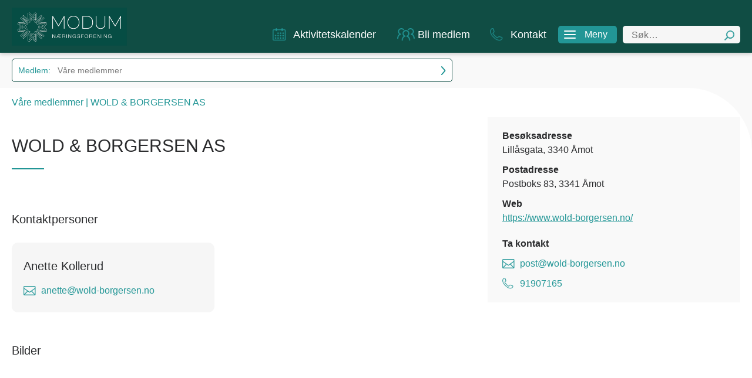

--- FILE ---
content_type: text/html; charset=UTF-8
request_url: https://www.modumnf.no/medlem-vare-medlemmer/vare-medlemmer-1?details=125
body_size: 5453
content:
<!DOCTYPE html>
<html>
<head>
<title>Våre medlemmer</title>
<meta http-equiv="Content-Type" content="text/html; charset=utf-8">
<meta name="viewport" content="width=device-width, initial-scale=1.0">
<meta name="format-detection" content="telephone=no">
<meta name="description" content="">
<meta name="keywords" content="">
<link rel='shortcut icon' type='image/x-icon' href='/elementsGlobal/favicon.png' />
<link href="/min/?live=1&f=elementsGlobal%2Fdefaults.css%2Cmodules%2FLayoutmanager%2Foutput%2FelementsOutput%2Flayout-11.css%2Cmodules%2FMenu%2Foutput%2Foutput.css%2Cmodules%2FFooterMenu%2Foutput%2Foutput.css%2C%2Fmodules%2FMenu%2Foutput%2Foutput.css%2C%2Fmodules%2FMemberPages%2Foutput%2Foutput.css%2C%2Fmodules%2FFooter%2Foutput%2Foutput.css%2Cmodules%2FMemberPages%2Foutput%2Foutput.css%2Clib%2Fjquery%2Fjquery.mCustomScrollbar.css%2Clib%2Fjquery%2Ffancybox%2Fjquery.fancybox.css%2Clib%2Fjquery%2Fjquery.fileupload%2Fjquery.fileupload.css%2Clib%2Fjquery%2Fsimplebar.css%2CelementsGlobal%2Fdefaults_ckeditor.css&v=1614677661" rel="stylesheet" type="text/css"><script type="text/javascript" src="/min/?live=1&f=lib%2Fjquery%2Fjquery.js%2Clib%2Fjquery%2Fglobal.js%2Clib%2Fjquery%2FimageResizer.js%2Clib%2Fjquery%2Fpicturefill.js%2Clib%2Fjquery%2Fjquery.mCustomScrollbar.concat.min.js%2Clib%2Fjquery%2Fjquery.fileDownload.js%2Clib%2Fjquery%2Ffancybox%2Fjquery.fancybox.js%2Clib%2Fjquery%2Fjustified.js%2Clib%2Fjquery%2Fimagesloaded.pkgd.min.js%2Clib%2Fjquery%2Fjquery-ui%2Fjquery-ui.min.js%2Clib%2Fjquery%2Fjquery.fileupload%2Fjquery.fileupload.js%2Clib%2Fbootstrap%2Fjs%2Fbootstrap.min.js%2Clib%2Fjquery%2Fsimplebar.min.js&v=1606908416"></script><script type="text/javascript">
jQuery(window).load(function(){
	var page_ids = '';
	var accUrl = '/';
	$('a.ck_accLinks').each(function(e){
		if(($(this).attr('href') == '' || $(this).attr('href') == '/') && $(this).attr('data-pageid'))
		{
			var param = $(this).attr('data-pageid').split('#');
			param[1] = parseInt(param[1]);
			if(param[1] > 0)
			{
				if(page_ids != '') page_ids += ',';
				page_ids += param[1];
			}
		}
	});
	
	if(page_ids != '')
	{
		$.ajax({
			url:'/elementsGlobal/ajax.getpagesurl.php',
			type: "POST",
			cache: false,
			data: {ids: page_ids, languageID: 'no'},
			success:function(html){
				var json_obj = $.parseJSON(html);
				$('a.ck_accLinks').each(function(e){
					if(($(this).attr('href') == '' || $(this).attr('href') == '/') && $(this).attr('data-pageid'))
					{
						var splitedArr = $(this).attr('data-pageid').split('#');
						if(json_obj[splitedArr[1]][2] == '')
						{
							$(this).attr('href', accUrl+'?pageID='+json_obj[splitedArr[1]][0]+'&openLevel='+json_obj[splitedArr[1]][1]);
						} else {
							$(this).attr('href', accUrl+json_obj[splitedArr[1]][2]);
						}
						$(this).removeAttr('data-pageid');
					}
				});
			},
			error: function(xhr, ajaxOptions, thrownError){
				alert(thrownError + "\r\n" + xhr.statusText + "\r\n" + xhr.responseText);
			}
		});
	}
});
</script><link href="https://fonts.googleapis.com/css?family=IBM+Plex+Sans:300,400,600,700&display=swap" rel="stylesheet">
</head>
<body class="no-touch">
<div id="block-44" class="container ">
<header>
	<div class="wrapper">
		<a href="/"><img src="/elementsGlobal/logo.png" alt="Logo" class="main-logo"></a>

		<div class="burger">
			<img src="/elementsGlobal/icon-menu.svg" alt="" class="open anim">
			<img src="/elementsGlobal/icon-close.svg" alt="" class="close anim invisible">
			<span>Meny</span>
		</div>
        <div class="activities-box">
            <a href="/liste-aktiviteter-aktivitetskalender">
            <img src="/elementsGlobal/calendar_icon.png" alt="">
            Aktivitetskalender            </a>
        </div>
        <div class="member-box">
            <a href="/medlem-bli-medlem/bli-medlem">
            <img src="/elementsGlobal/users_icon.png" alt="">
            Bli medlem            </a>
        </div>

        <div class="kontakt-box">
            <a href="/om-oss-kontakt-oss/kontakt">
            <img src="/elementsGlobal/phone_icon.png" alt="">
            Kontakt            </a>
        </div>

		<div class="search-block">
			<input type="text" placeholder="Søk…">
			<img src="/elementsGlobal/search_ikon.png" alt="">
		</div>

        <div class="search-button">
            <img src="/elementsGlobal/search_ikon.png" alt="">
        </div>
	</div>
</header>

<nav class="desktop-menu">
    <div class="top-part">
                    <div class="activities-box">
                <a href="/liste-aktiviteter-aktivitetskalender">
                    <img src="/elementsGlobal/env2.svg" alt="">
                    Aktivitetskalender                </a>
            </div>
        
        <div class="member-box">
            <a href="/medlem-bli-medlem/bli-medlem">
            <img src="/elementsGlobal/ppl2.svg" alt="">
            Bli medlem            </a>
        </div>

        <div class="kontakt-box">
            <a href="/om-oss-kontakt-oss/kontakt">
            <img src="/elementsGlobal/phone2.svg" alt="">
            Kontakt            </a>
        </div>
    </div>
	<div class="menu-wrapper">
    <ul>
        <div class="wrapper">
        
                        <li class="level-one anim 1">
                <a href="/aktiviteter/bli-bedre-til-a-selge">
                    <div class="inside">
                        Aktiviteter                        <img class="anim" src="/elementsGlobal/arrow-carrot-right-white.svg" alt="">
                    </div>
                </a>
                

    


    
    <nav class="second-menu">

      <div>  

      
    
      <li class="level-two anim 7">
                <a href="/liste-aktiviteter-aktivitetskalender">

          <div class="ins">

            Aktivitetskalender
          </div>

        </a>
        
      </li>

    
    <div class="clear"></div>

 

    </div>

  </nav>

            </li>
                        
        
                        <li class="level-one anim 2 active">
                <a href="/medlem-bli-medlem/bli-medlem">
                    <div class="inside">
                        Medlem                        <img class="anim" src="/elementsGlobal/arrow-carrot-right-white.svg" alt="">
                    </div>
                </a>
                

    


    
    <nav class="second-menu">

      <div>  

      
    
      <li class="level-two anim 8">
                <a href="/medlem-bli-medlem/bli-medlem">

          <div class="ins">

            Bli medlem
          </div>

        </a>
        
      </li>

    
      <li class="level-two anim 9 act">
                <a href="/medlem-vare-medlemmer/vare-medlemmer-1">

          <div class="ins">

            Våre medlemmer
          </div>

        </a>
        
      </li>

    
      <li class="level-two anim 28">
                <a href="/medlem-medlemsfordeler/medlemsfordeler">

          <div class="ins">

            Medlemsfordeler
          </div>

        </a>
        
      </li>

    
      <li class="level-two anim 30">
                <a href="/medlem-personvernerklaering/personvernerklaering">

          <div class="ins">

            Personvernerklæring
          </div>

        </a>
        
      </li>

    
    <div class="clear"></div>

 

    </div>

  </nav>

            </li>
                        
        
                        <li class="level-one anim 4">
                <a href="/etablererveiledning">
                    <div class="inside">
                                                <img class="anim" src="/elementsGlobal/arrow-carrot-right-white.svg" alt="">
                    </div>
                </a>
                

    


    
    <nav class="second-menu">

      <div>  

      
    
      <li class="level-two anim 21">
                <a href="/etablererveiledning">

          <div class="ins">

            Etablererveiledning
          </div>

        </a>
        
      </li>

    
      <li class="level-two anim 32">
                <a href="/sentrumsutvikling">

          <div class="ins">

            Sentrumsutvikling
          </div>

        </a>
        
      </li>

    
      <li class="level-two anim 33">
                <a href="/grundergartneriet/grundergartneri">

          <div class="ins">

            Grundergartneriet
          </div>

        </a>
        
      </li>

    
      <li class="level-two anim 34">
                <a href="/modum-handel">

          <div class="ins">

            Modum Handel
          </div>

        </a>
        
      </li>

    
    <div class="clear"></div>

 

    </div>

  </nav>

            </li>
                        
        
                        <li class="level-one anim 6">
                <a href="/">
                    <div class="inside">
                        Om oss                        <img class="anim" src="/elementsGlobal/arrow-carrot-right-white.svg" alt="">
                    </div>
                </a>
                

    


    
    <nav class="second-menu">

      <div>  

      
    
      <li class="level-two anim 13">
                <a href="/liste-om-oss-nyheter">

          <div class="ins">

            Nyheter
          </div>

        </a>
        
      </li>

    
      <li class="level-two anim 18">
                <a href="/om-oss-om-naeringsforeningen/om-naeringsforeningen">

          <div class="ins">

            Om Næringsforeningen
          </div>

        </a>
        
      </li>

    
      <li class="level-two anim 14">
                <a href="/om-oss-presserom/presserom">

          <div class="ins">

            Presserom
          </div>

        </a>
        
      </li>

    
      <li class="level-two anim 15">
                <a href="/om-oss-ansatte-og-styret/ansatte-og-styret">

          <div class="ins">

            Ansatte og styret
          </div>

        </a>
        
      </li>

    
      <li class="level-two anim 17">
                <a href="/om-oss-vedtekter/vedtekter-for-modum-naeringsforening">

          <div class="ins">

            Vedtekter
          </div>

        </a>
        
      </li>

    
      <li class="level-two anim 20">
                <a target="_blank" href="https://online.fliphtml5.com/ygoyp/gptm/#p=1">

          <div class="ins">

            Årsrapport
          </div>

        </a>
        
      </li>

    
      <li class="level-two anim 23">
                <a href="/om-oss-kontakt-oss/kontakt">

          <div class="ins">

            Kontakt oss
          </div>

        </a>
        
      </li>

    
    <div class="clear"></div>

 

    </div>

  </nav>

            </li>
                        
        
                        
                <div class="clear"></div>
        </div>
    </ul>
    </div>
</nav>

<script>

$(document).ready(function(){
	resizeMenu();

    $('.desktop-menu .level-one').each(function(){
        var $this = $(this);
        if($this.find('.second-menu').length > 0){ $this.addClass('has-menu'); }
    });
});

$(window).load(function(){
	resizeMenu();

    var ww = Math.max(document.documentElement.clientWidth, window.innerWidth || 0);

    $('.desktop-menu .has-menu .inside').on('click', function(e){
        if(ww > 760){
            e.preventDefault();
        } else {
            e.preventDefault();
            $(this).parent().parent().find('.second-menu').slideToggle(200);
            $(this).find('img').toggleClass('rotate90');
        }
    });

	$('.burger').on('click', function(){
		$('.desktop-menu').slideToggle(200);
		$('header .burger .open, header .burger .close').toggleClass('invisible');
	});

    $('header .search-block input').keypress(function(event) {
        if (event.which == 13) {
            event.preventDefault();
            var val = $(this).val();
            if(val.length > 0){ window.location = '/sok?search='+val; }
        }
    });

    $('header .search-block img').on('click', function(){
        var $this = $(this);
        var val = $this.parent().find('input').val();
        if(val.length > 0){ window.location = '/sok?search='+val; }
    });

    $('.search-button').on('click', function(){
        $('header .search-block').toggle(200, function(){
            $('header .search-block input').focus();
        });
    });
});

$(window).resize(function(){
	resizeMenu();
});

function resizeMenu(){
    var ww = Math.max(document.documentElement.clientWidth, window.innerWidth || 0);

    if(ww > 1140){
        $('.menu-wrapper').css({'height': $(window).height()-$('header').height()}).mCustomScrollbar({
            scrollInertia:10
        });
    } else {
        $('.menu-wrapper').css({'height': $(window).height()-$('header').height()-$('.desktop-menu .top-part').outerHeight()}).mCustomScrollbar({
            scrollInertia:10
        }); 
    }
}

</script></div><div id="block-45" class="container "><div id="block-46" class="container ">
<div class="drop-menu-wrapper">
  <div class="wrapper">
    


    
    <nav class="dropdown-menu">

      <div class="drop-top">
        <span class="blue-one">Medlem:</span> <span class="gray-one">&nbsp;&nbsp;Våre medlemmer</span>
        <img class="anim" src="/elementsGlobal/arrow-carrot-right.svg" alt="">
      </div>

      <ul>  

      
    
      <li class="level-drop anim 8">
        
        <a href="/medlem-bli-medlem/bli-medlem">

          <div class="ins">

            Bli medlem
          </div>

        </a>

      </li>

    
      <li class="level-drop anim 9 act">
        
        <a href="/medlem-vare-medlemmer/vare-medlemmer-1">

          <div class="ins">

            Våre medlemmer
          </div>

        </a>

      </li>

    
      <li class="level-drop anim 28">
        
        <a href="/medlem-medlemsfordeler/medlemsfordeler">

          <div class="ins">

            Medlemsfordeler
          </div>

        </a>

      </li>

    
      <li class="level-drop anim 30">
        
        <a href="/medlem-personvernerklaering/personvernerklaering">

          <div class="ins">

            Personvernerklæring
          </div>

        </a>

      </li>

    
    <div class="clear"></div>

 

    </ul>

  </nav>

  </div>

</div>



<main class="detail-page">

<div class="wrapper details-wrapper">
	<div class="bread-crumbs">
		<a href="/liste-medlem-vare-medlemmer">Våre medlemmer</a> | <span>WOLD & BORGERSEN AS</span>
	</div>

	<div class="all-details">
		<div class="detail-content">
			<h1 class="main-title">
				WOLD & BORGERSEN AS				<section class="line"></section>
			</h1>
			<div class="text-article"></div>

			<div class="all-kontakts">
				<h2>Kontaktpersoner</h2>
				<div class="kontakt-list">
											<div class="kontakt">
							<div class="wrap">
								<div class="name">Anette  Kollerud</div>
								<div class="position"></div>
																<div class="email"><img src="/elementsGlobal/envelope.svg" alt=""> <a href="mailto:anette@wold-borgersen.no"><span>anette@wold-borgersen.no</span> </a></div>
																							</div>
						</div>
										<div class="clear"></div>
				</div>
			</div>

			<div class="all-images">
				<h2>Bilder</h2>
				<div class="images-list">
					<section class="gall">
						
<script>
var parameters = {
	gridContainer: '#grid-container',
	gridItems: '.grid-item',
	enableImagesLoaded: true
};
	var grid = new justifiedGrid(parameters);
	$('body').imagesLoaded( function() {
	grid.initGrid();
});

</script>

<script src="https://cdnjs.cloudflare.com/ajax/libs/lightgallery/1.6.9/js/lightgallery.min.js"></script>
<link rel="stylesheet" href="https://cdnjs.cloudflare.com/ajax/libs/lightgallery/1.6.9/css/lightgallery.min.css" />
<script>
$(document).ready(function() {

	$("a.grouped_elements").fancybox();

});

// show loading image
$('.lds-ellipsis').show();

$(window).load(function() {
	$('.lds-ellipsis').hide();

	$('.grid-item').each(function(){
		var $this = $(this);
		// $this.parent().css({'height': $this.height()});
		// $this.parent().css({'width': $this.width()});
	});
});

</script>
					</section>
					<div class="clear"></div>
				</div>
			</div>
		</div>
		<aside class="side-block">
						<div class="inner">
								<div class="text-row">
					<div class="title">Besøksadresse</div>
					Lillåsgata, 3340 Åmot				</div>
				
								<div class="text-row">
					<div class="title">Postadresse</div>
					Postboks 83, 3341 Åmot				</div>
				
				
								<div class="text-row">
					<div class="title">Web</div>
					<a target="_blank" href="https://www.wold-borgersen.no/">https://www.wold-borgersen.no/</a>
				</div>
				
				<div class="shares">
					<div class="share-text">Ta kontakt</div>

					<div class="email"><img src="/elementsGlobal/envelope.svg" alt=""> <a href="mailto:post@wold-borgersen.no">post@wold-borgersen.no</a></div>					<div class="tel"><img src="/elementsGlobal/phone.png" alt=""> <a href="tel:91907165">91907165</a></div>
																				<div class="clear"></div>
				</div>
			</div>
		</aside>
		<div class="clear"></div>
	</div>
</div>

<div class="rounded-corners"></div>
</main>



<script>

$(document).ready(function(){
	resizePage();

	$(".fancybox").fancybox();

	if(window.location.hash) {
	// Fragment exists
		var hash = window.location.hash.substring(1);
		var index = hash.indexOf("=");
		var type = hash.substr(0, index);
		var rel = hash.substr(index + 1);
		if(type == 'l'){
			var letterElement = $(".letter-line span."+rel);
			ajaxLetters(letterElement);
		}
		if(type == 's'){
			ajaxSearch(rel);
		}
		if(type == 'i'){
			var categoryElement = $("main .search-line .left-side .selection .industry[rel="+rel+"]");
			ajaxCategory(categoryElement);
		}
	}
});

$(window).load(function(){
	resizePage();

	$('main .search-line .left-side .drop-top').on('click', function(){
    	var $this = $(this);
		$this.find('img').toggleClass('rotate90');
		$this.parent().find('.selection').slideToggle(200, function(){

		});
    });

	$('.letter-line span').on('click', function(e){
		$this = $(this);
		ajaxLetters($this);
	});

	$('main .search-line .right-side input').on('keyup',function(){
		$this = $(this);
		var val = $this.val();

		ajaxSearch(val);
	});

	$('.industry').on('click', function(e){
		$this = $(this);
		ajaxCategory($this);

		$('main .search-line .left-side').find('.selection').slideToggle(200);
	});
});

$(window).resize(function(){
	resizePage();
});

function resizePage(){
	var ww = Math.max(document.documentElement.clientWidth, window.innerWidth || 0);

	ComapnyOperations();
	KontaktOperations();

	$('.selection-list').mCustomScrollbar({
        scrollInertia:10
    });

    $('.img').css({'height': $('.img').eq(0).find('img').height() });
}

function ajaxLetters(letterElement){
	$this = letterElement;
	var rel = $this.text();

	$('.letter-line span').removeClass('active');
	letterElement.addClass('active');

	$('.company-list h2 .name').text(rel);

	$.ajax({
		type: 'POST',
		url: '/modules/MemberPages/output/ajax.crm.php',
		data: { rel:rel, type:'letter', link:'http://www.modumnf.no/medlem-vare-medlemmer/vare-medlemmer-1?details=125', partial: '/' },
		dataType: "json",
		success: function(data){
			$('.company-list h2 .count').text(data[1]);
			$('.all-list').html(data[0]);
			ComapnyOperations();
		}
	});
}

function ajaxSearch(searchValue){
	var val = searchValue;

	$('.letter-line span').removeClass('active');

	$('.company-list h2 .name').text(val);

	window.location.hash = 's='+val;

	$.ajax({
		type: 'POST',
		url: '/modules/MemberPages/output/ajax.crm.php',
		data: { rel:val, type:'search', link:'http://www.modumnf.no/medlem-vare-medlemmer/vare-medlemmer-1?details=125', partial: '/' },
		dataType: "json",
		success: function(data){
			$('.company-list h2 .count').text(data[1]);
			$('.all-list').html(data[0]);
			ComapnyOperations();
		}
	});
}

function ajaxCategory(categoryElement){
	$this = categoryElement;
	var rel = $this.find('.name').text(),
		rel2 = $this.attr('rel');

	var categoryElement = $("main .search-line .left-side .selection .industry[rel="+rel2+"]");

	$('main .search-line .left-side .drop-top span').text(categoryElement.text());

	$('.letter-line span').removeClass('active');

	$('.industry').removeClass('active');
	$this.addClass('active');

	$('.company-list h2 .name').text(rel);

	$.ajax({
		type: 'POST',
		url: '/modules/MemberPages/output/ajax.crm.php',
		data: { rel:rel2, type:'industry', link:'http://www.modumnf.no/medlem-vare-medlemmer/vare-medlemmer-1?details=125', partial: '/' },
		dataType: "json",
		success: function(data){
			$('.company-list h2 .count').text(data[1]);
			$('.all-list').html(data[0]);
			ComapnyOperations();
		}
	});
}

function ComapnyOperations(){

    var ww = Math.max(document.documentElement.clientWidth, window.innerWidth || 0);

    var unit = $('.company'),
        number,
        count,
        i;

    if(ww > 1000){
        var number = 4,
            count = unit.length,
            i = 0;
    } else if(ww > 760 && ww <= 1000) {
        var number = 3,
            count = unit.length,
            i = 0;
    } else {
        var number = 1,
            count = unit.length,
            i = 0;
    }

    for(i=0;i<=count;i+=number){
        var tempName = 0,
            tempText = 0;

        for(u=0;u<number;u++){
            unit.eq(i+u).find('.wrap').css({'height': 'auto'});
            if(unit.eq(i+u).find('.wrap').outerHeight() > tempName){ tempName = unit.eq(i+u).find('.wrap').outerHeight(); }
        }

        for(n=0;n<number;n++){
            unit.eq(i+n).find('.wrap').css({'height': tempName});
        }
    }
}


function KontaktOperations(){

    var ww = Math.max(document.documentElement.clientWidth, window.innerWidth || 0);

    var unit = $('.kontakt'),
        number,
        count,
        i;

    if(ww > 1000){
        var number = 2,
            count = unit.length,
            i = 0;
    } else if(ww > 500 && ww <= 1000) {
        var number = 2,
            count = unit.length,
            i = 0;
    } else {
        var number = 1,
            count = unit.length,
            i = 0;
    }

    for(i=0;i<=count;i+=number){
        var tempName = 0,
            tempText = 0;

        for(u=0;u<number;u++){
            unit.eq(i+u).find('.wrap').css({'height': 'auto'});
            if(unit.eq(i+u).find('.wrap').outerHeight() > tempName){ tempName = unit.eq(i+u).find('.wrap').outerHeight(); }
        }

        for(n=0;n<number;n++){
            unit.eq(i+n).find('.wrap').css({'height': tempName});
        }
    }
}

</script>
</div></div><div id="block-47" class="container ">
<footer>
	<div class="wrapper">
		<section class="first-column">
			<a class="logo-link" href="/"><img src="/elementsGlobal/footer-logo.png" alt="Logo" class="main-logo"></a>
		</section>
		<section class="second-column">
			<h3>KONTAKT OSS</h3>
			<article><div class="post-entry post-entry-type-page post-entry-1197">Vikersundgata 31,<br />
3370 Vikersund</div>
<br />
Tlf 949 87 140<br />
<br />
martin.kaggestad@modumnf.no</article>
		</section>

		<section class="right-side">
			<h3>KUNDESERVICE</h3>
			    <nav class="footer-menu">
        <ul>
            
                <li class="level-one anim 11">
                    <a href="/medlem-personvernerklaering/personvernerklaering">
                        <div class="inside">
                            Personvernserklæring                        </div>
                    </a>
                </li>
            
                <li class="level-one anim 12">
                    <a href="/cookies-informasjon/gigantisk-internasjonal-tv-distribusjon-under-arets-tour-of-scandinavia">
                        <div class="inside">
                            Cookies informasjon                        </div>
                    </a>
                </li>
                        <div class="clear"></div>
        </ul>
    </nav>

			<div class="social-row">
				<section class="inside">
									<section class="soc">
						<a rel="noreferrer" target="_blank" href="https://www.facebook.com/modumnaeringsrad">
							<img class="anim" src="/modules/SocialLinks/output/elementsOutput/facebook.png" alt="facebook">
						</a>
					</section>
													<section class="soc">
						<a rel="noreferrer" target="_blank" href="https://www.linkedin.com/company/modum-n%C3%A6ringsr%C3%A5d/about/">
							<img class="anim" src="/modules/SocialLinks/output/elementsOutput/linkedin.png" alt="linkedin">
						</a>
					</section>
								<div class="clear"></div>
				</section>
			</div>
		</section>
		<div class="clear"></div>
	</div>
    <section class="copyrights">
        <div class="wrapper"><a href="https://www.getynet.com/" rel="noreferrer" target="_blank">Getynet CMS</a>&nbsp;| Webdesign&nbsp;<a href="https://www.dcode.no/" rel="noreferrer" target="_blank">DCode</a></div>
    </section>
</footer></div></body>
</html>


--- FILE ---
content_type: image/svg+xml
request_url: https://www.modumnf.no/elementsGlobal/phone2.svg
body_size: 568
content:
<svg xmlns="http://www.w3.org/2000/svg" width="19.988" height="19.988" viewBox="0 0 19.988 19.988"><defs><style>.a{fill:#fff;stroke:#fff;stroke-width:0.4px;}</style></defs><g transform="translate(0.2 0.2)"><path class="a" d="M14.969,19.588c-1.094,0-5.04-.371-9.819-5.15S0,5.713,0,4.62C0,2.8,2.273,0,3.2,0H4.338a1.016,1.016,0,0,1,.967.71L6.717,5.162a1.012,1.012,0,0,1-.253,1.028L4.832,7.823a.2.2,0,0,0-.037.241,18.213,18.213,0,0,0,2.959,3.771A18.213,18.213,0,0,0,11.512,14.8a.2.2,0,0,0,.241-.037l1.632-1.632a1.02,1.02,0,0,1,1.028-.253l4.465,1.408a1.016,1.016,0,0,1,.71.967v1.13C19.588,17.315,16.785,19.588,14.969,19.588ZM4.358.816H3.208C2.759.947.816,3.155.816,4.62c0,1.016.355,4.685,4.9,9.256s8.239,4.9,9.256,4.9c1.465,0,3.673-1.943,3.8-2.449V15.246a.2.2,0,0,0-.143-.192l-4.448-1.412a.216.216,0,0,0-.208.049L12.32,15.344a1.032,1.032,0,0,1-1.224.171,18.94,18.94,0,0,1-3.93-3.1,18.837,18.837,0,0,1-3.085-3.93,1.008,1.008,0,0,1,.167-1.224L5.881,5.632a.2.2,0,0,0,.049-.208L4.534.959A.2.2,0,0,0,4.342.816Z"/></g></svg>

--- FILE ---
content_type: image/svg+xml
request_url: https://www.modumnf.no/elementsGlobal/arrow-carrot-right-white.svg
body_size: 260
content:
<svg xmlns="http://www.w3.org/2000/svg" width="8.485" height="14.977" viewBox="0 0 8.485 14.977"><defs><style>.a{fill:#fff;}</style></defs><path class="a" d="M13.8,24.2a1,1,0,0,0,1.414,0L21.7,17.71a1.009,1.009,0,0,0,0-1.42L15.214,9.8A1,1,0,1,0,13.8,11.218L19.582,17,13.8,22.782A1,1,0,0,0,13.8,24.2Z" transform="translate(-13.507 -9.511)"/></svg>

--- FILE ---
content_type: image/svg+xml
request_url: https://www.modumnf.no/elementsGlobal/ppl2.svg
body_size: 584
content:
<svg xmlns="http://www.w3.org/2000/svg" width="27.483" height="20.04" viewBox="0 0 27.483 20.04"><defs><style>.a{fill:#fff;}</style></defs><g transform="translate(0 -0.037)"><g transform="translate(0 0.037)"><path class="a" d="M66.116,33.72a5.32,5.32,0,0,0,2.047,4.215c-2.477,1.442-3.109,4.281-3.357,6.453a.831.831,0,0,0,.732.92.693.693,0,0,0,.095.005.832.832,0,0,0,.826-.735c.4-3.471,1.557-5.183,3.884-5.723a.832.832,0,0,0,.052-1.606,3.691,3.691,0,1,1,2.145,0,.832.832,0,0,0,.053,1.606c2.326.54,3.493,2.252,3.884,5.723a.832.832,0,1,0,1.653-.189c-.248-2.172-.88-5.011-3.357-6.453a5.354,5.354,0,1,0-8.658-4.217Z" transform="translate(-57.727 -25.277)"/><path class="a" d="M153.9,2.9a3.688,3.688,0,1,1,3.8,6.011.832.832,0,0,0,.057,1.609c2.327.546,3.493,2.253,3.884,5.723a.833.833,0,0,0,.825.738.923.923,0,0,0,.095-.005.832.832,0,0,0,.732-.92c-.248-2.173-.88-5.013-3.357-6.453a5.355,5.355,0,1,0-7.262-7.823A.831.831,0,1,0,153.9,2.9Z" transform="translate(-135.811 -0.037)"/><path class="a" d="M.833,17.041a.831.831,0,0,0,.824-.738c.4-3.47,1.558-5.186,3.885-5.723a.832.832,0,0,0,.052-1.606,3.69,3.69,0,1,1,3.8-6.015.832.832,0,0,0,1.229-1.121A5.354,5.354,0,1,0,3.362,9.662C.885,11.1.253,13.942.006,16.115a.831.831,0,0,0,.731.92C.77,17.039.8,17.041.833,17.041Z" transform="translate(0 -0.096)"/></g></g></svg>

--- FILE ---
content_type: image/svg+xml
request_url: https://www.modumnf.no/elementsGlobal/arrow-carrot-right.svg
body_size: 274
content:
<svg id="arrow-carrot-right" xmlns="http://www.w3.org/2000/svg" width="8.484" height="14.977" viewBox="0 0 8.484 14.977">
  <path id="Path_28" data-name="Path 28" d="M13.8,24.2a1,1,0,0,0,1.414,0L21.7,17.71a1.009,1.009,0,0,0,0-1.42L15.214,9.8A1,1,0,1,0,13.8,11.218L19.582,17,13.8,22.782A1,1,0,0,0,13.8,24.2Z" transform="translate(-13.507 -9.511)" fill="#229696"/>
</svg>


--- FILE ---
content_type: image/svg+xml
request_url: https://www.modumnf.no/elementsGlobal/env2.svg
body_size: 422
content:
<svg xmlns="http://www.w3.org/2000/svg" width="21.528" height="20.614" viewBox="0 0 21.528 20.614"><defs><style>.a{fill:#fff;stroke:#fff;stroke-width:0.5px;}</style></defs><g transform="translate(0.25 0.25)"><path class="a" d="M19.249,31.26H1.784A1.787,1.787,0,0,1,0,29.482V14.934A1.787,1.787,0,0,1,1.784,13.15H19.249a1.787,1.787,0,0,1,1.78,1.784V29.482a1.787,1.787,0,0,1-1.78,1.778ZM1.784,14.124a.811.811,0,0,0-.811.811V29.482a.811.811,0,0,0,.811.811H19.249a.812.812,0,0,0,.811-.811V14.934a.812.812,0,0,0-.811-.811Z" transform="translate(0 -11.146)"/><rect class="a" width="2" height="2" rx="1" transform="translate(16.005 15.185)"/><rect class="a" width="2" height="2" rx="1" transform="translate(16.005 11.17)"/><rect class="a" width="2" height="2" rx="1" transform="translate(16.005 7.155)"/><rect class="a" width="2" height="2" rx="1" transform="translate(11.868 15.185)"/><rect class="a" width="2" height="2" rx="1" transform="translate(11.868 11.17)"/><rect class="a" width="2" height="2" rx="1" transform="translate(11.868 7.155)"/><rect class="a" width="2" height="2" rx="1" transform="translate(7.732 15.185)"/><rect class="a" width="2" height="2" rx="1" transform="translate(7.732 11.17)"/><rect class="a" width="2" height="2" rx="1" transform="translate(7.732 7.155)"/><rect class="a" width="2" height="2" rx="1" transform="translate(3.595 15.185)"/><rect class="a" width="2" height="2" rx="1" transform="translate(3.595 11.17)"/><rect class="a" width="1.861" height="4.431" rx="0.93" transform="translate(4.962)"/><rect class="a" width="1.861" height="4.431" rx="0.93" transform="translate(14.398)"/></g></svg>

--- FILE ---
content_type: image/svg+xml
request_url: https://www.modumnf.no/elementsGlobal/envelope.svg
body_size: 368
content:
<svg xmlns="http://www.w3.org/2000/svg" width="26.866" height="20.2" viewBox="0 0 26.866 20.2">
  <g id="icon-mail-alt" transform="translate(0.1 -7.9)">
    <path id="Path_29" data-name="Path 29" d="M25,8H1.667A1.667,1.667,0,0,0,0,9.667V26.333A1.667,1.667,0,0,0,1.667,28H25a1.667,1.667,0,0,0,1.667-1.667V9.667A1.667,1.667,0,0,0,25,8ZM9.467,19.712l3.87,2.63,3.847-2.648,6.638,6.64H2.845Zm-7.8,5.443V14.408l6.4,4.348Zm16.912-6.422L25,14.313V25.155ZM25,9.667v2.7l-.035-.05L13.33,20.325,1.667,12.395V9.667Z" fill="#229696" stroke="#f3f8fc" stroke-width="0.2"/>
  </g>
</svg>
